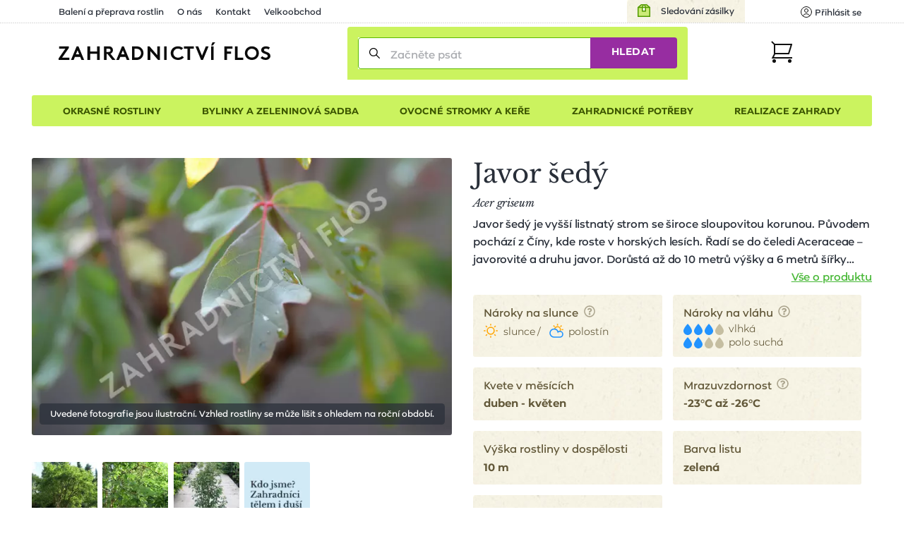

--- FILE ---
content_type: image/svg+xml
request_url: https://www.zahradnictvi-flos.cz/admin/upload/images-cache/8424/50.svg?v=ce1a211e90e68dfa
body_size: 538
content:
<?xml version="1.0" encoding="UTF-8"?>
<svg width="24px" height="23px" viewBox="0 0 24 23" version="1.1" xmlns="http://www.w3.org/2000/svg" xmlns:xlink="http://www.w3.org/1999/xlink">
    <!-- Generator: sketchtool 52.6 (67491) - http://www.bohemiancoding.com/sketch -->
    <title>D9A1130A-5259-4346-8187-9F029AAF95C5</title>
    <desc>Created with sketchtool.</desc>
    <g id="Ikony" stroke="none" stroke-width="1" fill="none" fill-rule="evenodd">
        <g id="Doprava_ikonky" transform="translate(-383.000000, -1170.000000)" stroke="#539A00" stroke-width="2">
            <g id="trunk" transform="translate(384.000000, 1171.500000)">
                <polyline id="Path" points="8 7 3 0 0 0"></polyline>
                <circle id="Oval" fill="#CCEB78" stroke-linecap="square" cx="13" cy="16" r="4"></circle>
                <path d="M22,16 L17,16" id="Path" stroke-linecap="square"></path>
                <polyline id="Path" stroke-linecap="square" points="9 16 0 16 0 7 8 7 12 0 22 0"></polyline>
            </g>
        </g>
    </g>
</svg>